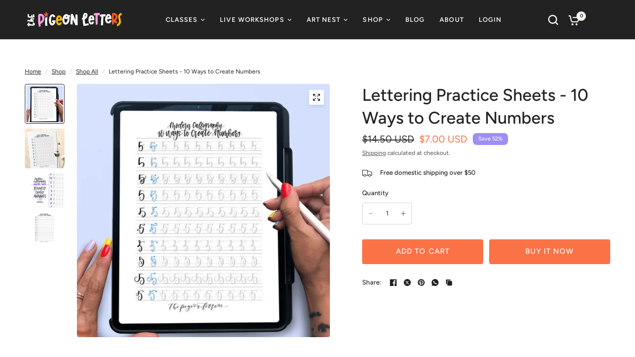

--- FILE ---
content_type: text/css
request_url: https://www.thepigeonletters.com/cdn/shop/t/64/assets/custom.css?v=124376902833166854231766009870
body_size: -454
content:
.custom-social-links{display:flex;gap:10px;justify-content:center;align-items:center}.custom-social-links a svg{width:24px;height:24px;fill:currentColor}body.template-page-scr-main .countdown-banner{display:none}.text-button,.text-button a{font-weight:600}
/*# sourceMappingURL=/cdn/shop/t/64/assets/custom.css.map?v=124376902833166854231766009870 */
